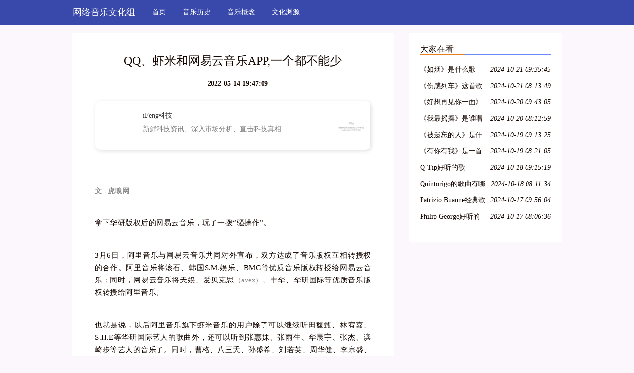

--- FILE ---
content_type: text/html; charset=UTF-8
request_url: http://www.piaoa.net/n_39678902.html
body_size: 6854
content:
<!DOCTYPE html>
<html lang="zh-CN">
  <head>
    <meta charset="utf-8" />
    <meta http-equiv="X-UA-Compatible" content="IE=edge" />
    <meta name="viewport" content="width=device-width, initial-scale=1" />
    <meta name="keywords" content="QQ、虾米和网易云音乐APP,一个都不能少" />
    <meta name="description" content="iFeng科技新鲜科技资讯、深入市场分析、直击科技真相文 | 虎嗅网拿下华研版权后的网易云音乐，玩了一拨“骚操作”。3月6日，阿里音乐与网易云音乐共同对外宣布，双方达成了音乐版权互相转授权的合作。阿里音乐将滚石、韩国S.M.娱乐、BMG等优" />
    <meta name="applicable-device" content="pc,mobile" />
    <meta name="toTop" content="true" />
    <title>QQ、虾米和网易云音乐APP,一个都不能少-网络音乐文化组</title>
    <link href="/static/css/bootstrap.min.css" rel="stylesheet" />
    <link href="/vendor/coarse/sake/trace.css" rel="stylesheet" />
  </head>

  <body>
    <nav class="navbar navbar-default QVrHLEvCE">
      <div class="container">
        <div class="navbar-header">
          <button
            type="button"
            class="navbar-toggle collapsed"
            data-toggle="collapse"
            data-target="dahOPi"
            aria-expanded="false"
            aria-controls="navbar"
          >
            <span class="sr-only">Toggle navigation</span>
            <span class="icon-bar"></span>
            <span class="icon-bar"></span>
            <span class="icon-bar"></span>
          </button>
                    <div class="logo_h1">
            <a class="radiation balcony navbar-brand barrel" href="/">网络音乐文化组</a>
          </div>
                  </div>
        <div id="dahOPi" class="navbar-collapse collapse" is_open="no">
          <ul class="nav navbar-nav">
            <li><a href="/">首页</a></li> <li><a href="/yinlelishi/">音乐历史</a></li> <li><a href="/yinlegainian/">音乐概念</a></li> <li><a href="/wenhuayuanyuan/">文化渊源</a></li> 
          </ul>
        </div>
      </div>
    </nav>

        <div class="container A7oR3">
      <div class="row">
        <div class="col-md-8">
          <div class="y7hG58">
            <h1>QQ、虾米和网易云音乐APP,一个都不能少</h1>
            <div class="bo0CXW0PT6"><b></b><b>2022-05-14 19:47:09</b></div>
            <div class="I3GNo2n5H">
              <p><div class="rich_media_content " id="js_content">
                    

                    

                    
                    
                    <section data-role="outer" label="Powered by 135editor.com" style="font-size:16px;" data-mpa-powered-by="yiban.io"><section class="_135editor" data-tools="135编辑器" data-id="91525" style="border-width: 0px;border-style: none;border-color: initial;"><section style="margin: 8px;padding: 10px;line-height: 25.6px;white-space: normal;border-radius: 10px;height: auto;box-shadow: rgb(221, 221, 221) 2px 2px 8px;display: -webkit-flex;"><section style="flex: 0 0 2cm;height: 78px;width:75px;"><p style="text-align:center;"></p></section><section style="padding-right: 10px;padding-left: 10px;flex: 1 1 auto;height: 55px;"><section style="line-height: 35px;white-space: nowrap;"><span style="color: #353535;font-size: 14px;font-family: 微软雅黑;">iFeng科技</span></section><section style="font-size: 13px;line-height: 20px;color: #7f7f7f;"><span style="font-size: 14px;font-family: 微软雅黑;">新鲜科技资讯、深入市场分析、直击科技真相</span></section></section><section style="flex: 0 0 1.5cm;font-size: 15px;color: #56bb37;letter-spacing: 0px;text-align: center;line-height: 6;"><section style="margin-top: 25px;max-width: 100px;vertical-align: middle;overflow:hidden;"><section style='line-height: 2;letter-spacing: 0px;width: 55px;height: 30px;background-image: url("https://mmbiz.qpic.cn/mmbiz_gif/pxTUSmNgx78gxRqxQZEU45Ho6h7pWficg8l25p4mI6cLxbTDPCmVeea43cp0Cwric9r8x8Ih7v8hw7bicvjWuxgJA/640?wx_fmt=gif");background-repeat: no-repeat;background-size: 100% 100%;'></section></section></section></section></section><section class="_135editor" data-role="paragraph" style="border-width: 0px;border-style: none;border-color: initial;"><p><br></p></section></section><p style="text-align: justify;line-height: 1.75em;margin-left: 0.5em;margin-right: 0.5em;letter-spacing: 0.5px;"></p><p style="margin-left: 0.5em;margin-right: 0.5em;letter-spacing: 0.5px;"><br></p><p style="margin-left: 0.5em;margin-right: 0.5em;letter-spacing: 0.5px;"><strong><span style="color: rgb(136, 136, 136);font-size: 14px;">文 | 虎嗅网</span></strong></p><p style="margin-left: 0.5em;margin-right: 0.5em;letter-spacing: 0.5px;"><br></p><p style="text-align: justify;line-height: 1.75em;margin-left: 0.5em;margin-right: 0.5em;letter-spacing: 0.5px;"><span style="font-size: 15px;">拿下华研版权后的网易云音乐，玩了一拨“骚操作”。</span></p><p style="margin-left: 0.5em;margin-right: 0.5em;letter-spacing: 0.5px;"><br></p><p style="text-align: justify;line-height: 1.75em;margin-left: 0.5em;margin-right: 0.5em;letter-spacing: 0.5px;"><span style="font-size: 15px;">3月6日，阿里音乐与网易云音乐共同对外宣布，双方达成了音乐版权互相转授权的合作。阿里音乐将滚石、韩国S.M.娱乐、BMG等优质音乐版权转授给网易云音乐；同时，网易云音乐将天娱、爱贝克思</span><span style="color: rgb(136, 136, 136);font-size: 14px;">（avex）</span><span style="font-size: 15px;">、丰华、华研国际等优质音乐版权转授给阿里音乐。</span></p><p style="margin-left: 0.5em;margin-right: 0.5em;letter-spacing: 0.5px;"><br></p><p style="text-align: justify;line-height: 1.75em;margin-left: 0.5em;margin-right: 0.5em;letter-spacing: 0.5px;"><span style="font-size: 15px;">也就是说，以后阿里音乐旗下虾米音乐的用户除了可以继续听田馥甄、林宥嘉、S.H.E等华研国际艺人的歌曲外，还可以听到张惠妹、张雨生、华晨宇、张杰、滨崎步等艺人的音乐了。同时，曹格、八三夭、孙盛希、刘若英、周华健、李宗盛、任贤齐、Super Junior、少女时代、EXO等多位主流歌手或团体的歌曲版权也正式向网易云音乐的用户开放。</span></p><p style="margin-left: 0.5em;margin-right: 0.5em;letter-spacing: 0.5px;"><br></p><p style="text-align: justify;line-height: 1.75em;margin-left: 0.5em;margin-right: 0.5em;letter-spacing: 0.5px;"></p><p style="margin-left: 0.5em;margin-right: 0.5em;letter-spacing: 0.5px;"><br></p><p style="text-align: justify;line-height: 1.75em;margin-left: 0.5em;margin-right: 0.5em;letter-spacing: 0.5px;"><span style="font-size: 15px;">这是网易云音乐以上亿元/年的价格获得华研独家授权后，第一次大规模的版权互换，意义不言而喻。<br></span></p><p style="margin-left: 0.5em;margin-right: 0.5em;letter-spacing: 0.5px;"><br></p><p style="text-align: justify;line-height: 1.75em;margin-left: 0.5em;margin-right: 0.5em;letter-spacing: 0.5px;"><span style="font-size: 15px;">2月28日解除与阿里巴巴签订的音乐独家授权合约后，华研国际第二天就与网易云音乐达成了战略合作：网易云音乐高价买入了华研旗下目前全量音乐曲库的授权。现在通过版权互换，已手握昂贵筹码的网易云音乐继而换得了阿里音乐的一些核心音乐版权，这笔生意对网易云音乐来说意义重大。</span></p><p style="text-align: justify;line-height: 1.75em;margin-left: 0.5em;margin-right: 0.5em;letter-spacing: 0.5px;"><span style="font-size: 15px;"><br></span></p><section class="" powered-by="xiumi.us" style="margin-right: 0em;margin-left: 0em;white-space: normal;letter-spacing: 0.5px;"><section class="" style="margin-right: 0em;margin-left: 0em;"><section class="" style="margin-right: 0em;margin-left: 0em;"><section class="" powered-by="xiumi.us" style="margin-right: 0.5em;margin-left: 0.5em;font-size: 16px;color: rgb(62, 62, 62);background-color: rgb(255, 255, 255);"><section class=""><section class=""><section data-role="outer" label="Powered by 135editor.com" style="margin-right: 0.5em;margin-left: 0.5em;padding-right: 0.5em;padding-left: 0.5em;line-height: 25.6px;widows: 1;font-family: 微软雅黑;text-align: center;"><section class="__bg_gif" data-order="0" style='margin-right: 0.5em;margin-left: 0.5em;width: 2.5em;height: 3em;color: rgb(255, 255, 255);font-size: 1em;line-height: 3em;display: inline-block;background-image: url("https://mmbiz.qpic.cn/mmbiz_gif/fgnkxfGnnkTMNtGy7KWfCrdJibAYY6HtIUM7juy5UwZTqywnItJwjmgOAnlHP5j2n4icsH3qhoFCNmw5yAPIso0Q/640");background-size: 100%;background-position: 0px 50%;background-repeat: no-repeat;'><p class="" data-original-title="" title="" style="margin-right: 0.5em;margin-left: 0.5em;"><br></p></section></section></section></section></section></section></section></section><h2 style="margin-right: 0.5em;margin-left: 0.5em;white-space: normal;text-align: center;line-height: 1.75em;"><span style="font-size: 18px;"><strong><br></strong></span></h2><p style="text-align: center;line-height: 1.75em;margin-left: 0.5em;margin-right: 0.5em;letter-spacing: 0.5px;"><span style="font-size: 18px;"><strong>网易云音乐“一鱼两吃”的“骚操作</strong></span></p><p style="margin-left: 0.5em;margin-right: 0.5em;letter-spacing: 0.5px;"><br></p><p style="text-align: justify;line-height: 1.75em;margin-left: 0.5em;margin-right: 0.5em;letter-spacing: 0.5px;"><span style="font-size: 15px;">目前网易云音乐手里的avex曲库虽然还算多，但天娱、丰华等独家版权都是mini级别，唯一真正有重磅价值的互换曲库依然来自华研</span><span style="color: rgb(136, 136, 136);font-size: 14px;">（虽然也只有2000首）</span><span style="font-size: 15px;">——也就是说，网易云音乐用超过5亿</span><span style="color: rgb(136, 136, 136);font-size: 14px;">（传说）</span><span style="font-size: 15px;">的价格不仅拿下了华研的版权，还一同拿下了BMG、滚石、S.M.的转授权。这对网易云音乐来说是非常划算的一笔交易，缓解了自身的版权焦虑，在流媒体用户的争夺战中也找到了安全位置。</span></p><p style="margin-left: 0.5em;margin-right: 0.5em;letter-spacing: 0.5px;"><br></p><p style="text-align: justify;line-height: 1.75em;margin-left: 0.5em;margin-right: 0.5em;letter-spacing: 0.5px;"><span style="font-size: 15px;">但是阿里音乐为什么肯用这么几个独家版权曲库，换回华研这个主力曲库？</span></p><p style="margin-left: 0.5em;margin-right: 0.5em;letter-spacing: 0.5px;"><br></p><p style="text-align: justify;line-height: 1.75em;margin-left: 0.5em;margin-right: 0.5em;letter-spacing: 0.5px;"><span style="font-size: 15px;">事实上这几年阿里音乐手里的独家曲库在不断流失。2017年滚石曲库分销给了太合音乐，相信音乐的独家授权给了腾讯音乐娱乐集团</span><span style="color: rgb(136, 136, 136);font-size: 14px;">(腾讯音娱)</span><span style="font-size: 15px;">，紧紧攥在手里的只剩入股S.M.的韩娱音乐版权，和曲库规模较大但较冷门的BMG版权。算起来，只有原属阿里音乐独家的华研音乐是最有价值的，这也是如今不少用户还留在虾米音乐的重要原因。</span></p><p style="margin-left: 0.5em;margin-right: 0.5em;letter-spacing: 0.5px;"><br></p><p style="text-align: justify;line-height: 1.75em;margin-left: 0.5em;margin-right: 0.5em;letter-spacing: 0.5px;"><span style="font-size: 15px;">在网易云音乐拿下华研版权之初，虾米音乐方面曾坚决否认阿里音乐失去了独家授权，但今天的合作表明：阿里音乐确实已经失去了华研音乐曲库的独家授权，只是现在又通过“以多个曲库换回华研的曲库</span><span style="color: rgb(136, 136, 136);font-size: 14px;">（只有使用权）</span><span style="font-size: 15px;">”的方式将其换回。如此，为留住用户，阿里音乐付出的成本确实不低。</span></p><p style="margin-left: 0.5em;margin-right: 0.5em;letter-spacing: 0.5px;"><br></p><p style="text-align: justify;line-height: 1.75em;margin-left: 0.5em;margin-right: 0.5em;letter-spacing: 0.5px;"><span style="font-size: 15px;">但无论里子如何，面子是不能丢的。阿里音乐抢先宣布自家曲库规模达到1800万首，这是令网易云音乐措手不及的事。此前，阿里音乐通过与腾讯音乐娱乐集团开展版权互授合作，获得了环球、华纳、索尼三大唱片公司与YG娱乐、杰威尔音乐、LOEN等音乐版权资源，当时阿里音乐就宣布自家平台已有着超过1800万的全曲库数量。</span></p><p style="text-align: justify;line-height: 1.75em;margin-left: 0.5em;margin-right: 0.5em;letter-spacing: 0.5px;"><span style="font-size: 15px;"><br></span></p><section class="" powered-by="xiumi.us" style="margin-right: 0em;margin-left: 0em;white-space: normal;letter-spacing: 0.5px;"><section class="" style="margin-right: 0em;margin-left: 0em;"><section class="" style="margin-right: 0em;margin-left: 0em;"><section class="" powered-by="xiumi.us" style="margin-right: 0.5em;margin-left: 0.5em;font-size: 16px;color: rgb(62, 62, 62);background-color: rgb(255, 255, 255);"><section class=""><section class=""><section data-role="outer" label="Powered by 135editor.com" style="margin-right: 0.5em;margin-left: 0.5em;padding-right: 0.5em;padding-left: 0.5em;line-height: 25.6px;widows: 1;font-family: 微软雅黑;text-align: center;"><section class="__bg_gif" data-order="0" style='margin-right: 0.5em;margin-left: 0.5em;width: 2.5em;height: 3em;color: rgb(255, 255, 255);font-size: 1em;line-height: 3em;display: inline-block;background-image: url("https://mmbiz.qpic.cn/mmbiz_gif/fgnkxfGnnkTMNtGy7KWfCrdJibAYY6HtIUM7juy5UwZTqywnItJwjmgOAnlHP5j2n4icsH3qhoFCNmw5yAPIso0Q/640");background-size: 100%;background-position: 0px 50%;background-repeat: no-repeat;'><p class="" data-original-title="" title="" style="margin-right: 0.5em;margin-left: 0.5em;"><br></p></section></section></section></section></section></section></section></section><h2 style="margin-right: 0.5em;margin-left: 0.5em;white-space: normal;text-align: center;line-height: 1.75em;"><span style="font-size: 18px;"><strong><br></strong></span></h2><p style="text-align: center;line-height: 1.75em;margin-left: 0.5em;margin-right: 0.5em;letter-spacing: 0.5px;"><span style="font-size: 18px;"><strong>音乐版权战争已经结束？恐太乐</strong></span></p><p style="margin-left: 0.5em;margin-right: 0.5em;letter-spacing: 0.5px;"><br></p><p style="text-align: justify;line-height: 1.75em;margin-left: 0.5em;margin-right: 0.5em;letter-spacing: 0.5px;"><span style="font-size: 15px;">这场合作之后，就有媒体称“音乐版权战已结束”，这样的结论恐怕还是太乐观。<br></span></p><p style="margin-left: 0.5em;margin-right: 0.5em;letter-spacing: 0.5px;"><br></p><p style="text-align: justify;line-height: 1.75em;margin-left: 0.5em;margin-right: 0.5em;letter-spacing: 0.5px;"><span style="font-size: 15px;">首先，除了用1%独家曲库支撑外，几乎没有人再提产品、体验和内容运营，整个数字音乐行业已经再次退回“标榜音乐曲库规模”的时代。</span></p><p style="margin-left: 0.5em;margin-right: 0.5em;letter-spacing: 0.5px;"><br></p><p style="text-align: justify;line-height: 1.75em;margin-left: 0.5em;margin-right: 0.5em;letter-spacing: 0.5px;"><span style="font-size: 15px;">再者，音乐版权的价格现在依然过高，网易云音乐每年给某版权转授机构交的钱高达9位数，本次拿下华研版权也说明了，高价拿版权的现象还将持续一段时间。</span></p><p style="margin-left: 0.5em;margin-right: 0.5em;letter-spacing: 0.5px;"><br></p><p style="text-align: justify;line-height: 1.75em;margin-left: 0.5em;margin-right: 0.5em;letter-spacing: 0.5px;"><span style="font-size: 15px;">而且已经有数字音乐从业人士告诉我们，腾讯音乐娱乐集团旗下APP目前已经下架华研音乐的歌曲，原因是无法接受网易方面的高昂要价。有趣的是，网易丁磊在2017年4月的网络版权保护大会上还感慨过中国数字音乐的不良竞争现象，称巨头们的竞争走进了一个奇怪的岔口，走进了巨头哄抬独家版权费、赔本赚吆喝的怪圈，版权过度竞争正在侵蚀这个刚开始有了生机的行业。</span></p><p style="margin-left: 0.5em;margin-right: 0.5em;letter-spacing: 0.5px;"><br></p><p style="text-align: justify;line-height: 1.75em;margin-left: 0.5em;margin-right: 0.5em;letter-spacing: 0.5px;"><span style="font-size: 15px;">而当初觉得“腾讯要价不高，钱不是问题”的网易，如今反其道而行之，要价高到腾讯也受不了——杀死恶龙的少年，自己变成了恶龙。</span></p><p style="margin-left: 0.5em;margin-right: 0.5em;letter-spacing: 0.5px;"><br></p><p style="text-align: justify;line-height: 1.75em;margin-left: 0.5em;margin-right: 0.5em;letter-spacing: 0.5px;"><span style="font-size: 15px;">所以，天价版权、哄抬独家版权费等现象也都充分说明了，现在谈音乐版权战争的结束还为时过早。目前国内音乐平台三大巨头两两交叉授权的局势，可能并不能象征着音乐版权战争的结束。高晓松曾说当数字音乐公司只剩两家时，版权战就会结束，现在看来，至少还要再多淘汰两家。</span></p><p style="margin-left: 0.5em;margin-right: 0.5em;letter-spacing: 0.5px;"><br></p><p style="text-align: justify;line-height: 1.75em;margin-left: 0.5em;margin-right: 0.5em;letter-spacing: 0.5px;"><span style="font-size: 15px;">先别急着删掉你手机里的音乐软件，像网友所说只需要保留一个APP的这天并没有到来，QQ、虾米和网易云音乐，还一个都少不了。</span></p><p style="margin-left: 0.5em;margin-right: 0.5em;letter-spacing: 0.5px;"><br></p><p style="margin-left: 0.5em;margin-right: 0.5em;letter-spacing: 0.5px;"><span class="vote_area"><iframe scrolling="no" frameborder="0" class="vote_iframe js_editor_vote_card" data-display-style="height: 226px;" data-display-src="/cgi-bin/readtemplate?t=vote/vote-new_tmpl&amp;__biz=MjM5ODAxMjU2MA==&amp;supervoteid=458894683&amp;token=2139371925&amp;lang=zh_CN" data-src="/mp/newappmsgvote?action=show&amp;__biz=MjM5ODAxMjU2MA==&amp;supervoteid=458894683#wechat_redirect" data-supervoteid="458894683" allowfullscreen=""></iframe><span class="vote_box skin_help po_left"></span><span class="vote_box skin_help po_right"></span></span></p><p style="margin-left: 0.5em;margin-right: 0.5em;letter-spacing: 0.5px;"><br></p><p style="margin-right: 0.5em;margin-left: 0.5em;white-space: normal;"><inherit><span style="font-size: 14px;color: rgb(136, 136, 136);">新鲜科技资讯、深入市场分析、直击科技真相，尽在iFeng科技。</span></inherit></p><p style="margin-right: 0.5em;margin-left: 0.5em;padding-right: 0.5em;padding-left: 0.5em;white-space: normal;"><inherit><span style="color: rgb(136, 136, 136);font-size: 14px;"><br></span></inherit></p><p style="margin-right: 0.5em;margin-left: 0.5em;padding-right: 0.5em;padding-left: 0.5em;white-space: normal;text-align: right;"><inherit></inherit><inherit><span style="color: rgb(136, 136, 136);font-size: 12px;"><strong style="letter-spacing: 0.5px;color: rgb(62, 62, 62);"><strong><strong>责编 | 刘考坤</strong></strong></strong></span></inherit><inherit></inherit></p><p style="margin-right: 0.5em;margin-left: 0.5em;padding-right: 0.5em;padding-left: 0.5em;white-space: normal;"><inherit><span style="color: rgb(136, 136, 136);font-size: 14px;"><br></span></inherit></p><p style="margin-right: 0.5em;margin-left: 0.5em;padding-right: 0.5em;padding-left: 0.5em;white-space: normal;"><inherit><span style="color: rgb(136, 136, 136);font-size: 14px;"><strong style="letter-spacing: 0.5px;text-align: center;widows: 1;background-color: rgb(255, 255, 255);font-size: 11px;"></strong></span></inherit></p><p style="margin-right: 1em;margin-left: 1em;white-space: normal;"><strong><span style="font-size: 14px;">点击</span></strong><span style="color: rgb(255, 76, 0);"><strong><span style="font-size: 14px;">阅读原文</span></strong></span><strong><span style="font-size: 14px;">，下载「凤凰新闻APP」</span></strong></p><p style="margin-right: 1em;margin-left: 1em;white-space: normal;"><strong><span style="font-size: 14px;">精彩内容，立即送达</span></strong></p>
                </div></p>
            </div>
          </div>
        </div>

        <div class="col-md-4">
            <div class="y7hG58">
            <div class="transport dRYhY tedious academy">大家在看</div>
            <ul class="kGElTk1nOea">
                            <li>
                <a href="/n_46781709.html" title="《如烟》是什么歌">《如烟》是什么歌</a>
                <em>2024-10-21 09:35:45</em>
              </li>
                                          <li>
                <a href="/n_46781708.html" title="《伤感列车》这首歌是谁唱的">《伤感列车》这首歌是谁唱的</a>
                <em>2024-10-21 08:13:49</em>
              </li>
                                          <li>
                <a href="/n_46781707.html" title="《好想再见你一面》是谁的歌">《好想再见你一面》是谁的歌</a>
                <em>2024-10-20 09:43:05</em>
              </li>
                                          <li>
                <a href="/n_46781706.html" title="《我最摇摆》是谁唱的">《我最摇摆》是谁唱的</a>
                <em>2024-10-20 08:12:59</em>
              </li>
                                          <li>
                <a href="/n_46781705.html" title="《被遗忘的人》是什么歌">《被遗忘的人》是什么歌</a>
                <em>2024-10-19 09:13:25</em>
              </li>
                                          <li>
                <a href="/n_46781704.html" title="《有你有我》是一首什么歌曲">《有你有我》是一首什么歌曲</a>
                <em>2024-10-19 08:21:05</em>
              </li>
                                          <li>
                <a href="/n_46781703.html" title="Q-Tip好听的歌">Q-Tip好听的歌</a>
                <em>2024-10-18 09:15:19</em>
              </li>
                                          <li>
                <a href="/n_46781702.html" title="Quintorigo的歌曲有哪些名字">Quintorigo的歌曲有哪些名字</a>
                <em>2024-10-18 08:11:34</em>
              </li>
                                          <li>
                <a href="/n_46781701.html" title="Patrizio Buanne经典歌曲">Patrizio Buanne经典歌曲</a>
                <em>2024-10-17 09:56:04</em>
              </li>
                                          <li>
                <a href="/n_46781700.html" title="Philip George好听的歌">Philip George好听的歌</a>
                <em>2024-10-17 08:06:36</em>
              </li>
                           </ul>
          </div>
        </div>
      </div>
    </div>
    <div class="container">
        <div class="y7hG58">
        <div class="radical dRYhY">友情链接</div>
        <ul class="row kGElTk1nOea">
                    <li class="col-md-3">
            <a href="https://gs.amazon.cn/accs" >全球收款平台</a>
          </li>
                  </ul>
      </div>
    </div>

    <div class="uDZwB4mzC">
      <p class="vain advertisement container">Copyright © 2023 All Rights Reserved 版权所有 网络音乐文化组</p>
    </div>
    <script src="/static/js/jquery-1.12.0.min.js" type="text/javascript"></script>
    <script src="/static/js/bootstrap.min.js" type="text/javascript"></script>
    <script>
      $(function () {
        $(".navbar-toggle").click(function () {
          if ($(".collapse").attr("is_open") == "no") {
            $(".collapse").css("display", "block"); //增加css属性
            $(".collapse").attr("is_open", "yes");
          } else {
            $(".collapse").css("display", "none");
            $(".collapse").attr("is_open", "no");
          }
        });
      });
    </script>
  </body>
</html>